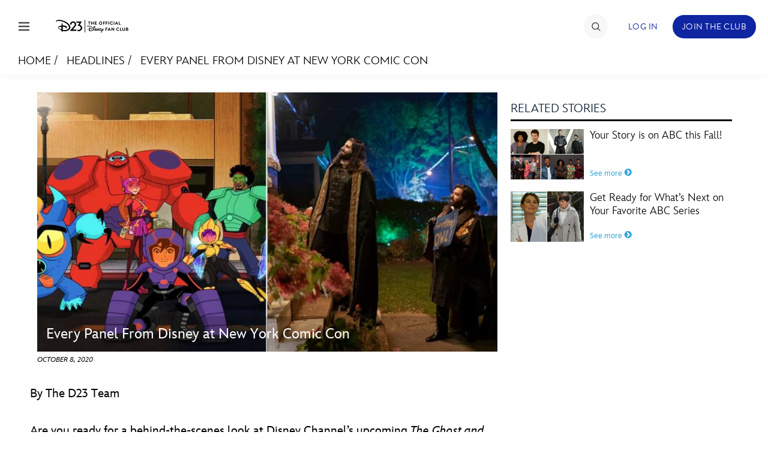

--- FILE ---
content_type: text/html; charset=utf-8
request_url: https://www.google.com/recaptcha/enterprise/anchor?ar=1&k=6LdCzusZAAAAAD436Flm-ZsEJA9IQA2lhQlJCFBJ&co=aHR0cHM6Ly9jZG4ucmVnaXN0ZXJkaXNuZXkuZ28uY29tOjQ0Mw..&hl=en&v=N67nZn4AqZkNcbeMu4prBgzg&size=invisible&anchor-ms=20000&execute-ms=30000&cb=bh0kgrvqe8hk
body_size: 48696
content:
<!DOCTYPE HTML><html dir="ltr" lang="en"><head><meta http-equiv="Content-Type" content="text/html; charset=UTF-8">
<meta http-equiv="X-UA-Compatible" content="IE=edge">
<title>reCAPTCHA</title>
<style type="text/css">
/* cyrillic-ext */
@font-face {
  font-family: 'Roboto';
  font-style: normal;
  font-weight: 400;
  font-stretch: 100%;
  src: url(//fonts.gstatic.com/s/roboto/v48/KFO7CnqEu92Fr1ME7kSn66aGLdTylUAMa3GUBHMdazTgWw.woff2) format('woff2');
  unicode-range: U+0460-052F, U+1C80-1C8A, U+20B4, U+2DE0-2DFF, U+A640-A69F, U+FE2E-FE2F;
}
/* cyrillic */
@font-face {
  font-family: 'Roboto';
  font-style: normal;
  font-weight: 400;
  font-stretch: 100%;
  src: url(//fonts.gstatic.com/s/roboto/v48/KFO7CnqEu92Fr1ME7kSn66aGLdTylUAMa3iUBHMdazTgWw.woff2) format('woff2');
  unicode-range: U+0301, U+0400-045F, U+0490-0491, U+04B0-04B1, U+2116;
}
/* greek-ext */
@font-face {
  font-family: 'Roboto';
  font-style: normal;
  font-weight: 400;
  font-stretch: 100%;
  src: url(//fonts.gstatic.com/s/roboto/v48/KFO7CnqEu92Fr1ME7kSn66aGLdTylUAMa3CUBHMdazTgWw.woff2) format('woff2');
  unicode-range: U+1F00-1FFF;
}
/* greek */
@font-face {
  font-family: 'Roboto';
  font-style: normal;
  font-weight: 400;
  font-stretch: 100%;
  src: url(//fonts.gstatic.com/s/roboto/v48/KFO7CnqEu92Fr1ME7kSn66aGLdTylUAMa3-UBHMdazTgWw.woff2) format('woff2');
  unicode-range: U+0370-0377, U+037A-037F, U+0384-038A, U+038C, U+038E-03A1, U+03A3-03FF;
}
/* math */
@font-face {
  font-family: 'Roboto';
  font-style: normal;
  font-weight: 400;
  font-stretch: 100%;
  src: url(//fonts.gstatic.com/s/roboto/v48/KFO7CnqEu92Fr1ME7kSn66aGLdTylUAMawCUBHMdazTgWw.woff2) format('woff2');
  unicode-range: U+0302-0303, U+0305, U+0307-0308, U+0310, U+0312, U+0315, U+031A, U+0326-0327, U+032C, U+032F-0330, U+0332-0333, U+0338, U+033A, U+0346, U+034D, U+0391-03A1, U+03A3-03A9, U+03B1-03C9, U+03D1, U+03D5-03D6, U+03F0-03F1, U+03F4-03F5, U+2016-2017, U+2034-2038, U+203C, U+2040, U+2043, U+2047, U+2050, U+2057, U+205F, U+2070-2071, U+2074-208E, U+2090-209C, U+20D0-20DC, U+20E1, U+20E5-20EF, U+2100-2112, U+2114-2115, U+2117-2121, U+2123-214F, U+2190, U+2192, U+2194-21AE, U+21B0-21E5, U+21F1-21F2, U+21F4-2211, U+2213-2214, U+2216-22FF, U+2308-230B, U+2310, U+2319, U+231C-2321, U+2336-237A, U+237C, U+2395, U+239B-23B7, U+23D0, U+23DC-23E1, U+2474-2475, U+25AF, U+25B3, U+25B7, U+25BD, U+25C1, U+25CA, U+25CC, U+25FB, U+266D-266F, U+27C0-27FF, U+2900-2AFF, U+2B0E-2B11, U+2B30-2B4C, U+2BFE, U+3030, U+FF5B, U+FF5D, U+1D400-1D7FF, U+1EE00-1EEFF;
}
/* symbols */
@font-face {
  font-family: 'Roboto';
  font-style: normal;
  font-weight: 400;
  font-stretch: 100%;
  src: url(//fonts.gstatic.com/s/roboto/v48/KFO7CnqEu92Fr1ME7kSn66aGLdTylUAMaxKUBHMdazTgWw.woff2) format('woff2');
  unicode-range: U+0001-000C, U+000E-001F, U+007F-009F, U+20DD-20E0, U+20E2-20E4, U+2150-218F, U+2190, U+2192, U+2194-2199, U+21AF, U+21E6-21F0, U+21F3, U+2218-2219, U+2299, U+22C4-22C6, U+2300-243F, U+2440-244A, U+2460-24FF, U+25A0-27BF, U+2800-28FF, U+2921-2922, U+2981, U+29BF, U+29EB, U+2B00-2BFF, U+4DC0-4DFF, U+FFF9-FFFB, U+10140-1018E, U+10190-1019C, U+101A0, U+101D0-101FD, U+102E0-102FB, U+10E60-10E7E, U+1D2C0-1D2D3, U+1D2E0-1D37F, U+1F000-1F0FF, U+1F100-1F1AD, U+1F1E6-1F1FF, U+1F30D-1F30F, U+1F315, U+1F31C, U+1F31E, U+1F320-1F32C, U+1F336, U+1F378, U+1F37D, U+1F382, U+1F393-1F39F, U+1F3A7-1F3A8, U+1F3AC-1F3AF, U+1F3C2, U+1F3C4-1F3C6, U+1F3CA-1F3CE, U+1F3D4-1F3E0, U+1F3ED, U+1F3F1-1F3F3, U+1F3F5-1F3F7, U+1F408, U+1F415, U+1F41F, U+1F426, U+1F43F, U+1F441-1F442, U+1F444, U+1F446-1F449, U+1F44C-1F44E, U+1F453, U+1F46A, U+1F47D, U+1F4A3, U+1F4B0, U+1F4B3, U+1F4B9, U+1F4BB, U+1F4BF, U+1F4C8-1F4CB, U+1F4D6, U+1F4DA, U+1F4DF, U+1F4E3-1F4E6, U+1F4EA-1F4ED, U+1F4F7, U+1F4F9-1F4FB, U+1F4FD-1F4FE, U+1F503, U+1F507-1F50B, U+1F50D, U+1F512-1F513, U+1F53E-1F54A, U+1F54F-1F5FA, U+1F610, U+1F650-1F67F, U+1F687, U+1F68D, U+1F691, U+1F694, U+1F698, U+1F6AD, U+1F6B2, U+1F6B9-1F6BA, U+1F6BC, U+1F6C6-1F6CF, U+1F6D3-1F6D7, U+1F6E0-1F6EA, U+1F6F0-1F6F3, U+1F6F7-1F6FC, U+1F700-1F7FF, U+1F800-1F80B, U+1F810-1F847, U+1F850-1F859, U+1F860-1F887, U+1F890-1F8AD, U+1F8B0-1F8BB, U+1F8C0-1F8C1, U+1F900-1F90B, U+1F93B, U+1F946, U+1F984, U+1F996, U+1F9E9, U+1FA00-1FA6F, U+1FA70-1FA7C, U+1FA80-1FA89, U+1FA8F-1FAC6, U+1FACE-1FADC, U+1FADF-1FAE9, U+1FAF0-1FAF8, U+1FB00-1FBFF;
}
/* vietnamese */
@font-face {
  font-family: 'Roboto';
  font-style: normal;
  font-weight: 400;
  font-stretch: 100%;
  src: url(//fonts.gstatic.com/s/roboto/v48/KFO7CnqEu92Fr1ME7kSn66aGLdTylUAMa3OUBHMdazTgWw.woff2) format('woff2');
  unicode-range: U+0102-0103, U+0110-0111, U+0128-0129, U+0168-0169, U+01A0-01A1, U+01AF-01B0, U+0300-0301, U+0303-0304, U+0308-0309, U+0323, U+0329, U+1EA0-1EF9, U+20AB;
}
/* latin-ext */
@font-face {
  font-family: 'Roboto';
  font-style: normal;
  font-weight: 400;
  font-stretch: 100%;
  src: url(//fonts.gstatic.com/s/roboto/v48/KFO7CnqEu92Fr1ME7kSn66aGLdTylUAMa3KUBHMdazTgWw.woff2) format('woff2');
  unicode-range: U+0100-02BA, U+02BD-02C5, U+02C7-02CC, U+02CE-02D7, U+02DD-02FF, U+0304, U+0308, U+0329, U+1D00-1DBF, U+1E00-1E9F, U+1EF2-1EFF, U+2020, U+20A0-20AB, U+20AD-20C0, U+2113, U+2C60-2C7F, U+A720-A7FF;
}
/* latin */
@font-face {
  font-family: 'Roboto';
  font-style: normal;
  font-weight: 400;
  font-stretch: 100%;
  src: url(//fonts.gstatic.com/s/roboto/v48/KFO7CnqEu92Fr1ME7kSn66aGLdTylUAMa3yUBHMdazQ.woff2) format('woff2');
  unicode-range: U+0000-00FF, U+0131, U+0152-0153, U+02BB-02BC, U+02C6, U+02DA, U+02DC, U+0304, U+0308, U+0329, U+2000-206F, U+20AC, U+2122, U+2191, U+2193, U+2212, U+2215, U+FEFF, U+FFFD;
}
/* cyrillic-ext */
@font-face {
  font-family: 'Roboto';
  font-style: normal;
  font-weight: 500;
  font-stretch: 100%;
  src: url(//fonts.gstatic.com/s/roboto/v48/KFO7CnqEu92Fr1ME7kSn66aGLdTylUAMa3GUBHMdazTgWw.woff2) format('woff2');
  unicode-range: U+0460-052F, U+1C80-1C8A, U+20B4, U+2DE0-2DFF, U+A640-A69F, U+FE2E-FE2F;
}
/* cyrillic */
@font-face {
  font-family: 'Roboto';
  font-style: normal;
  font-weight: 500;
  font-stretch: 100%;
  src: url(//fonts.gstatic.com/s/roboto/v48/KFO7CnqEu92Fr1ME7kSn66aGLdTylUAMa3iUBHMdazTgWw.woff2) format('woff2');
  unicode-range: U+0301, U+0400-045F, U+0490-0491, U+04B0-04B1, U+2116;
}
/* greek-ext */
@font-face {
  font-family: 'Roboto';
  font-style: normal;
  font-weight: 500;
  font-stretch: 100%;
  src: url(//fonts.gstatic.com/s/roboto/v48/KFO7CnqEu92Fr1ME7kSn66aGLdTylUAMa3CUBHMdazTgWw.woff2) format('woff2');
  unicode-range: U+1F00-1FFF;
}
/* greek */
@font-face {
  font-family: 'Roboto';
  font-style: normal;
  font-weight: 500;
  font-stretch: 100%;
  src: url(//fonts.gstatic.com/s/roboto/v48/KFO7CnqEu92Fr1ME7kSn66aGLdTylUAMa3-UBHMdazTgWw.woff2) format('woff2');
  unicode-range: U+0370-0377, U+037A-037F, U+0384-038A, U+038C, U+038E-03A1, U+03A3-03FF;
}
/* math */
@font-face {
  font-family: 'Roboto';
  font-style: normal;
  font-weight: 500;
  font-stretch: 100%;
  src: url(//fonts.gstatic.com/s/roboto/v48/KFO7CnqEu92Fr1ME7kSn66aGLdTylUAMawCUBHMdazTgWw.woff2) format('woff2');
  unicode-range: U+0302-0303, U+0305, U+0307-0308, U+0310, U+0312, U+0315, U+031A, U+0326-0327, U+032C, U+032F-0330, U+0332-0333, U+0338, U+033A, U+0346, U+034D, U+0391-03A1, U+03A3-03A9, U+03B1-03C9, U+03D1, U+03D5-03D6, U+03F0-03F1, U+03F4-03F5, U+2016-2017, U+2034-2038, U+203C, U+2040, U+2043, U+2047, U+2050, U+2057, U+205F, U+2070-2071, U+2074-208E, U+2090-209C, U+20D0-20DC, U+20E1, U+20E5-20EF, U+2100-2112, U+2114-2115, U+2117-2121, U+2123-214F, U+2190, U+2192, U+2194-21AE, U+21B0-21E5, U+21F1-21F2, U+21F4-2211, U+2213-2214, U+2216-22FF, U+2308-230B, U+2310, U+2319, U+231C-2321, U+2336-237A, U+237C, U+2395, U+239B-23B7, U+23D0, U+23DC-23E1, U+2474-2475, U+25AF, U+25B3, U+25B7, U+25BD, U+25C1, U+25CA, U+25CC, U+25FB, U+266D-266F, U+27C0-27FF, U+2900-2AFF, U+2B0E-2B11, U+2B30-2B4C, U+2BFE, U+3030, U+FF5B, U+FF5D, U+1D400-1D7FF, U+1EE00-1EEFF;
}
/* symbols */
@font-face {
  font-family: 'Roboto';
  font-style: normal;
  font-weight: 500;
  font-stretch: 100%;
  src: url(//fonts.gstatic.com/s/roboto/v48/KFO7CnqEu92Fr1ME7kSn66aGLdTylUAMaxKUBHMdazTgWw.woff2) format('woff2');
  unicode-range: U+0001-000C, U+000E-001F, U+007F-009F, U+20DD-20E0, U+20E2-20E4, U+2150-218F, U+2190, U+2192, U+2194-2199, U+21AF, U+21E6-21F0, U+21F3, U+2218-2219, U+2299, U+22C4-22C6, U+2300-243F, U+2440-244A, U+2460-24FF, U+25A0-27BF, U+2800-28FF, U+2921-2922, U+2981, U+29BF, U+29EB, U+2B00-2BFF, U+4DC0-4DFF, U+FFF9-FFFB, U+10140-1018E, U+10190-1019C, U+101A0, U+101D0-101FD, U+102E0-102FB, U+10E60-10E7E, U+1D2C0-1D2D3, U+1D2E0-1D37F, U+1F000-1F0FF, U+1F100-1F1AD, U+1F1E6-1F1FF, U+1F30D-1F30F, U+1F315, U+1F31C, U+1F31E, U+1F320-1F32C, U+1F336, U+1F378, U+1F37D, U+1F382, U+1F393-1F39F, U+1F3A7-1F3A8, U+1F3AC-1F3AF, U+1F3C2, U+1F3C4-1F3C6, U+1F3CA-1F3CE, U+1F3D4-1F3E0, U+1F3ED, U+1F3F1-1F3F3, U+1F3F5-1F3F7, U+1F408, U+1F415, U+1F41F, U+1F426, U+1F43F, U+1F441-1F442, U+1F444, U+1F446-1F449, U+1F44C-1F44E, U+1F453, U+1F46A, U+1F47D, U+1F4A3, U+1F4B0, U+1F4B3, U+1F4B9, U+1F4BB, U+1F4BF, U+1F4C8-1F4CB, U+1F4D6, U+1F4DA, U+1F4DF, U+1F4E3-1F4E6, U+1F4EA-1F4ED, U+1F4F7, U+1F4F9-1F4FB, U+1F4FD-1F4FE, U+1F503, U+1F507-1F50B, U+1F50D, U+1F512-1F513, U+1F53E-1F54A, U+1F54F-1F5FA, U+1F610, U+1F650-1F67F, U+1F687, U+1F68D, U+1F691, U+1F694, U+1F698, U+1F6AD, U+1F6B2, U+1F6B9-1F6BA, U+1F6BC, U+1F6C6-1F6CF, U+1F6D3-1F6D7, U+1F6E0-1F6EA, U+1F6F0-1F6F3, U+1F6F7-1F6FC, U+1F700-1F7FF, U+1F800-1F80B, U+1F810-1F847, U+1F850-1F859, U+1F860-1F887, U+1F890-1F8AD, U+1F8B0-1F8BB, U+1F8C0-1F8C1, U+1F900-1F90B, U+1F93B, U+1F946, U+1F984, U+1F996, U+1F9E9, U+1FA00-1FA6F, U+1FA70-1FA7C, U+1FA80-1FA89, U+1FA8F-1FAC6, U+1FACE-1FADC, U+1FADF-1FAE9, U+1FAF0-1FAF8, U+1FB00-1FBFF;
}
/* vietnamese */
@font-face {
  font-family: 'Roboto';
  font-style: normal;
  font-weight: 500;
  font-stretch: 100%;
  src: url(//fonts.gstatic.com/s/roboto/v48/KFO7CnqEu92Fr1ME7kSn66aGLdTylUAMa3OUBHMdazTgWw.woff2) format('woff2');
  unicode-range: U+0102-0103, U+0110-0111, U+0128-0129, U+0168-0169, U+01A0-01A1, U+01AF-01B0, U+0300-0301, U+0303-0304, U+0308-0309, U+0323, U+0329, U+1EA0-1EF9, U+20AB;
}
/* latin-ext */
@font-face {
  font-family: 'Roboto';
  font-style: normal;
  font-weight: 500;
  font-stretch: 100%;
  src: url(//fonts.gstatic.com/s/roboto/v48/KFO7CnqEu92Fr1ME7kSn66aGLdTylUAMa3KUBHMdazTgWw.woff2) format('woff2');
  unicode-range: U+0100-02BA, U+02BD-02C5, U+02C7-02CC, U+02CE-02D7, U+02DD-02FF, U+0304, U+0308, U+0329, U+1D00-1DBF, U+1E00-1E9F, U+1EF2-1EFF, U+2020, U+20A0-20AB, U+20AD-20C0, U+2113, U+2C60-2C7F, U+A720-A7FF;
}
/* latin */
@font-face {
  font-family: 'Roboto';
  font-style: normal;
  font-weight: 500;
  font-stretch: 100%;
  src: url(//fonts.gstatic.com/s/roboto/v48/KFO7CnqEu92Fr1ME7kSn66aGLdTylUAMa3yUBHMdazQ.woff2) format('woff2');
  unicode-range: U+0000-00FF, U+0131, U+0152-0153, U+02BB-02BC, U+02C6, U+02DA, U+02DC, U+0304, U+0308, U+0329, U+2000-206F, U+20AC, U+2122, U+2191, U+2193, U+2212, U+2215, U+FEFF, U+FFFD;
}
/* cyrillic-ext */
@font-face {
  font-family: 'Roboto';
  font-style: normal;
  font-weight: 900;
  font-stretch: 100%;
  src: url(//fonts.gstatic.com/s/roboto/v48/KFO7CnqEu92Fr1ME7kSn66aGLdTylUAMa3GUBHMdazTgWw.woff2) format('woff2');
  unicode-range: U+0460-052F, U+1C80-1C8A, U+20B4, U+2DE0-2DFF, U+A640-A69F, U+FE2E-FE2F;
}
/* cyrillic */
@font-face {
  font-family: 'Roboto';
  font-style: normal;
  font-weight: 900;
  font-stretch: 100%;
  src: url(//fonts.gstatic.com/s/roboto/v48/KFO7CnqEu92Fr1ME7kSn66aGLdTylUAMa3iUBHMdazTgWw.woff2) format('woff2');
  unicode-range: U+0301, U+0400-045F, U+0490-0491, U+04B0-04B1, U+2116;
}
/* greek-ext */
@font-face {
  font-family: 'Roboto';
  font-style: normal;
  font-weight: 900;
  font-stretch: 100%;
  src: url(//fonts.gstatic.com/s/roboto/v48/KFO7CnqEu92Fr1ME7kSn66aGLdTylUAMa3CUBHMdazTgWw.woff2) format('woff2');
  unicode-range: U+1F00-1FFF;
}
/* greek */
@font-face {
  font-family: 'Roboto';
  font-style: normal;
  font-weight: 900;
  font-stretch: 100%;
  src: url(//fonts.gstatic.com/s/roboto/v48/KFO7CnqEu92Fr1ME7kSn66aGLdTylUAMa3-UBHMdazTgWw.woff2) format('woff2');
  unicode-range: U+0370-0377, U+037A-037F, U+0384-038A, U+038C, U+038E-03A1, U+03A3-03FF;
}
/* math */
@font-face {
  font-family: 'Roboto';
  font-style: normal;
  font-weight: 900;
  font-stretch: 100%;
  src: url(//fonts.gstatic.com/s/roboto/v48/KFO7CnqEu92Fr1ME7kSn66aGLdTylUAMawCUBHMdazTgWw.woff2) format('woff2');
  unicode-range: U+0302-0303, U+0305, U+0307-0308, U+0310, U+0312, U+0315, U+031A, U+0326-0327, U+032C, U+032F-0330, U+0332-0333, U+0338, U+033A, U+0346, U+034D, U+0391-03A1, U+03A3-03A9, U+03B1-03C9, U+03D1, U+03D5-03D6, U+03F0-03F1, U+03F4-03F5, U+2016-2017, U+2034-2038, U+203C, U+2040, U+2043, U+2047, U+2050, U+2057, U+205F, U+2070-2071, U+2074-208E, U+2090-209C, U+20D0-20DC, U+20E1, U+20E5-20EF, U+2100-2112, U+2114-2115, U+2117-2121, U+2123-214F, U+2190, U+2192, U+2194-21AE, U+21B0-21E5, U+21F1-21F2, U+21F4-2211, U+2213-2214, U+2216-22FF, U+2308-230B, U+2310, U+2319, U+231C-2321, U+2336-237A, U+237C, U+2395, U+239B-23B7, U+23D0, U+23DC-23E1, U+2474-2475, U+25AF, U+25B3, U+25B7, U+25BD, U+25C1, U+25CA, U+25CC, U+25FB, U+266D-266F, U+27C0-27FF, U+2900-2AFF, U+2B0E-2B11, U+2B30-2B4C, U+2BFE, U+3030, U+FF5B, U+FF5D, U+1D400-1D7FF, U+1EE00-1EEFF;
}
/* symbols */
@font-face {
  font-family: 'Roboto';
  font-style: normal;
  font-weight: 900;
  font-stretch: 100%;
  src: url(//fonts.gstatic.com/s/roboto/v48/KFO7CnqEu92Fr1ME7kSn66aGLdTylUAMaxKUBHMdazTgWw.woff2) format('woff2');
  unicode-range: U+0001-000C, U+000E-001F, U+007F-009F, U+20DD-20E0, U+20E2-20E4, U+2150-218F, U+2190, U+2192, U+2194-2199, U+21AF, U+21E6-21F0, U+21F3, U+2218-2219, U+2299, U+22C4-22C6, U+2300-243F, U+2440-244A, U+2460-24FF, U+25A0-27BF, U+2800-28FF, U+2921-2922, U+2981, U+29BF, U+29EB, U+2B00-2BFF, U+4DC0-4DFF, U+FFF9-FFFB, U+10140-1018E, U+10190-1019C, U+101A0, U+101D0-101FD, U+102E0-102FB, U+10E60-10E7E, U+1D2C0-1D2D3, U+1D2E0-1D37F, U+1F000-1F0FF, U+1F100-1F1AD, U+1F1E6-1F1FF, U+1F30D-1F30F, U+1F315, U+1F31C, U+1F31E, U+1F320-1F32C, U+1F336, U+1F378, U+1F37D, U+1F382, U+1F393-1F39F, U+1F3A7-1F3A8, U+1F3AC-1F3AF, U+1F3C2, U+1F3C4-1F3C6, U+1F3CA-1F3CE, U+1F3D4-1F3E0, U+1F3ED, U+1F3F1-1F3F3, U+1F3F5-1F3F7, U+1F408, U+1F415, U+1F41F, U+1F426, U+1F43F, U+1F441-1F442, U+1F444, U+1F446-1F449, U+1F44C-1F44E, U+1F453, U+1F46A, U+1F47D, U+1F4A3, U+1F4B0, U+1F4B3, U+1F4B9, U+1F4BB, U+1F4BF, U+1F4C8-1F4CB, U+1F4D6, U+1F4DA, U+1F4DF, U+1F4E3-1F4E6, U+1F4EA-1F4ED, U+1F4F7, U+1F4F9-1F4FB, U+1F4FD-1F4FE, U+1F503, U+1F507-1F50B, U+1F50D, U+1F512-1F513, U+1F53E-1F54A, U+1F54F-1F5FA, U+1F610, U+1F650-1F67F, U+1F687, U+1F68D, U+1F691, U+1F694, U+1F698, U+1F6AD, U+1F6B2, U+1F6B9-1F6BA, U+1F6BC, U+1F6C6-1F6CF, U+1F6D3-1F6D7, U+1F6E0-1F6EA, U+1F6F0-1F6F3, U+1F6F7-1F6FC, U+1F700-1F7FF, U+1F800-1F80B, U+1F810-1F847, U+1F850-1F859, U+1F860-1F887, U+1F890-1F8AD, U+1F8B0-1F8BB, U+1F8C0-1F8C1, U+1F900-1F90B, U+1F93B, U+1F946, U+1F984, U+1F996, U+1F9E9, U+1FA00-1FA6F, U+1FA70-1FA7C, U+1FA80-1FA89, U+1FA8F-1FAC6, U+1FACE-1FADC, U+1FADF-1FAE9, U+1FAF0-1FAF8, U+1FB00-1FBFF;
}
/* vietnamese */
@font-face {
  font-family: 'Roboto';
  font-style: normal;
  font-weight: 900;
  font-stretch: 100%;
  src: url(//fonts.gstatic.com/s/roboto/v48/KFO7CnqEu92Fr1ME7kSn66aGLdTylUAMa3OUBHMdazTgWw.woff2) format('woff2');
  unicode-range: U+0102-0103, U+0110-0111, U+0128-0129, U+0168-0169, U+01A0-01A1, U+01AF-01B0, U+0300-0301, U+0303-0304, U+0308-0309, U+0323, U+0329, U+1EA0-1EF9, U+20AB;
}
/* latin-ext */
@font-face {
  font-family: 'Roboto';
  font-style: normal;
  font-weight: 900;
  font-stretch: 100%;
  src: url(//fonts.gstatic.com/s/roboto/v48/KFO7CnqEu92Fr1ME7kSn66aGLdTylUAMa3KUBHMdazTgWw.woff2) format('woff2');
  unicode-range: U+0100-02BA, U+02BD-02C5, U+02C7-02CC, U+02CE-02D7, U+02DD-02FF, U+0304, U+0308, U+0329, U+1D00-1DBF, U+1E00-1E9F, U+1EF2-1EFF, U+2020, U+20A0-20AB, U+20AD-20C0, U+2113, U+2C60-2C7F, U+A720-A7FF;
}
/* latin */
@font-face {
  font-family: 'Roboto';
  font-style: normal;
  font-weight: 900;
  font-stretch: 100%;
  src: url(//fonts.gstatic.com/s/roboto/v48/KFO7CnqEu92Fr1ME7kSn66aGLdTylUAMa3yUBHMdazQ.woff2) format('woff2');
  unicode-range: U+0000-00FF, U+0131, U+0152-0153, U+02BB-02BC, U+02C6, U+02DA, U+02DC, U+0304, U+0308, U+0329, U+2000-206F, U+20AC, U+2122, U+2191, U+2193, U+2212, U+2215, U+FEFF, U+FFFD;
}

</style>
<link rel="stylesheet" type="text/css" href="https://www.gstatic.com/recaptcha/releases/N67nZn4AqZkNcbeMu4prBgzg/styles__ltr.css">
<script nonce="f3jqsyKbqcokLSYmMQbphQ" type="text/javascript">window['__recaptcha_api'] = 'https://www.google.com/recaptcha/enterprise/';</script>
<script type="text/javascript" src="https://www.gstatic.com/recaptcha/releases/N67nZn4AqZkNcbeMu4prBgzg/recaptcha__en.js" nonce="f3jqsyKbqcokLSYmMQbphQ">
      
    </script></head>
<body><div id="rc-anchor-alert" class="rc-anchor-alert"></div>
<input type="hidden" id="recaptcha-token" value="[base64]">
<script type="text/javascript" nonce="f3jqsyKbqcokLSYmMQbphQ">
      recaptcha.anchor.Main.init("[\x22ainput\x22,[\x22bgdata\x22,\x22\x22,\[base64]/[base64]/[base64]/ZyhXLGgpOnEoW04sMjEsbF0sVywwKSxoKSxmYWxzZSxmYWxzZSl9Y2F0Y2goayl7RygzNTgsVyk/[base64]/[base64]/[base64]/[base64]/[base64]/[base64]/[base64]/bmV3IEJbT10oRFswXSk6dz09Mj9uZXcgQltPXShEWzBdLERbMV0pOnc9PTM/bmV3IEJbT10oRFswXSxEWzFdLERbMl0pOnc9PTQ/[base64]/[base64]/[base64]/[base64]/[base64]\\u003d\x22,\[base64]\\u003d\\u003d\x22,\x22bFdqTV7ChlDCjhrCl8KfwoLDlcOBO8OrTMOtwokHIsKVwpBLw7ZRwoBOwpxkO8Ozw6XCtiHClMK4b3cXBsKxwpbDtCBDwoNgQcKnAsOnQAjCgXRuLlPCuhFLw5YUS8KwE8KDw6rDt23ClR7DkMK7ecOJwoTCpW/Cj3jCsEPCqjRaKsKvwrHCnCU8wq9fw6zCtklADUc0BA0KwrjDozbDisOzSh7Ch8OAWBdYwrw9wqNNwqtgwr3Dl3gJw7LDuB/Cn8OvLFXCsC4ZwrbClDgcE0TCrBkEcMOEZ1jCgHEhw5TDqsKkwqgndVbCnU0LM8KHP8OvwoTDujDCuFDDssOmRMKcw6nCi8O7w7VOCx/[base64]/AA0Aw7ghBcKzSsK/Xi5KSsKkwp/CiT3Dmlpbw6BRI8KOw4fDn8OSw615WMOnw7fCk0LCnks+Q2Q/w5tnAl/CvsK9w7F2MihIcmEdwptww5wAAcKmDC9Vwp4Cw7tiYCrDvMOxwpJFw4TDjk1eXsOrREd/SsOFw5XDvsOuBsKNGcOzf8KKw60bKExOwoJwG3HCnTrCl8Khw64dwqcqwqssC07CpsKZTRYzwrbDisKCwokOwq3DjsOHw7FHbQ4Bw7ICw5LCmsKXasOBwothccK8w65bOcOIw79aLj3CoH/Cuy7Co8KoS8O5w4DDkSx2w7E9w40+wrJSw61Mw6RcwqUHwrrCkQDCggLCsADCjmBIwotxY8KKwoJkGwJdESUCw5NtwpA1wrHCn3ZAcsK0S8K0Q8OXw5HDoWRPGsOiwrvCtsKDw7DCi8K9w5vDg2FQwrg/DgbCs8KFw7JJBsKgQWVnwpI5ZcOawrvClmskwp/CvWnDvsOww6kZNiPDmMKxwpgQWjnDmMOKGsOERcO/[base64]/Yx0Kwr5lGh7CucO1IcKfwooUa8Kvw4Y7w4nDnMK2w6HDl8OdwpvCtcKURHHCtT8vwqDDnAXCuUPCuMKiCcOFw6RuLsKjw59rfsO+w6BtcllWwo9iwoXCtMKPw5TDncOaRjgBfsODwonClV/Cv8KDbMKowrbDgMOXw5HCjRrDkMOawpp/M8OZPlYmPsOkHQvDjn0WeMOzGcKIwpxHYsOfwqnChCUfFkNaw5gOwq/Dv8O8wr3CiMKIbS1GcMK+w7x0wqPDlnJrUMKowrbCkMKkPB9UMsOSwplmwr/Cu8K7FGrCiW/Cu8K4w4Baw5HDp8OXQMKpJSrDmMO9OFPCvMOKwrfClcKjwo1Hw6XDgsKyasKAYsK5Q0LCnsOOasK7wr8deF5Tw4fDncO+CW0XNMO3w5k2wrvCj8OXGsOOw7Qow5UaZ3Nvw7J/w4VIdh9Bw5QJwr7CpsKCwpnDlcO4MxvDkm/Dl8O6w6U4wr1+wqwow6sEw4p3woXDg8OsJ8OWUMO2SFwMwqTDucKww5XCjsOewrhSw63Cu8KiECMkbcK5D8O9MXEbwoLDtMO/AcOoeDgTw47DumnClmZwDMKCcjVtwrDCjcK1w5DCnllfwpIUwo7DuFHCrxrCgsOSwqvCkhscZMKFwoTDiCbCkTIGw74+wp3DmsO5Ewsww4Qjwo7Di8Kbw4QRPzPDr8KYWsK6M8OMOzk/QSlNHsOrw4pELy/CtcOzc8KrOcOrwqPDgMOmw7d7H8K+VsOHMWoRKMO4RsOHHsKIw5dKIcKkwo/CucO9clPClm/CqMKvScKAwowUwrXDs8O4w6fDvsOoLXvCvMK6JnDDnMKxwoDCisKec2/[base64]/Ch3d4w6lTVnYJwqV5wqc2NXElAsKgDcOmw77Di8KaFHjCijBXXjbDoAbCkH/ChMK8TsK8e2PDpSBtYcK/wpfDr8Kiw5AdfGBJwpA3UiLCqkhnwr1Iw5tGworCiifDiMOpwovDvU3DgV5gwrDDpMKRV8OEFG7Dk8KVw4YQwpPCn0Ikf8KqGcKKwr8Sw5QmwpEMLcKWYgI7wobDiMK7w6zCvW/DvMKUwqkMw64QS0EVwqY4CmVob8K3wqfDthLCucO4GMO/wqppworDtDh8wpnDo8Kiwr9iBsO4TcKJwrxFw7PDo8KHL8KZATkrw7UvwrjCucOlEsOLwrHCv8KMwrPDgRYMMMKww5Y8RABRwo3CmD/Dm2HCjcKXWGLCugzCrsKNIR9rVSgqb8KGw4FfwrVWEyXDh0RXw73ClhRGwobCqBfDhcOpQS5qwqg0XloWw4NoasKlVsK/w51xAMOgQiXCrXpWNFvDo8ORAcOjXlpMbBrDicOCa2vCnX3Ck1XDlXs9wpTDiMODWsOOw7zDscOvw5XDnmpkw7fCuybDtAjDkF51w7Qzwq/DksO3wqzCqMO2TMO4wqfDm8Kjwr3CvG8nOUrCvcKFScKWwqR0aSVUw6tQVGjDnsKCwqvDusOoKnLCphTDpG3CoMOewqgtdA/DscKWwq9dwobDpXgKFsKgw6EKJz3DllxPw6zCpsKeOcORacKlwoJCb8Kxw7DCs8OKw6Nod8OMw7jDnh1We8KHwrvCjQrCm8KICidCfsODAsOmw5FpJsKlwooFc1EQw54Jwo8Ew5HCqwvCr8K8Kk17wqk/[base64]/G8Kae8K4SMO5wonDu8Kww6UCwonClToXw7Y+w7rCqcKkbcOUCm8Mw5vCokU7JnxCPlEOw51QMsOyw5zDlSHDvHHCmVwqBcKZIcKVw5nDlMOqQQDDqsK8ZFfDu8OwMcOPNQA/[base64]/w4vClcO0CsOiw5zDgiXCmXk3w7Yjwrs3TcONwovCn8O+cGUrdGHCnm1xw6rDtMKuwqcncVfDphMpw6ZjGMOnwqDCsjJDw6EoBsOKwqghw4cZSx0SwqpXFkQHIzHDl8Oyw55nwojCiXxDW8K9XcKpw6RpCD3DnhoCw6V2KMO1w60KA2vDucKCwoQkaC0+wp/CkwsuGVlawo1OS8O6ZcOSDiFQZMObDxrDrkvCpicSFDdbdcKdwqHCrRZUwrs9KhJ3woE9WRzChwPCmMKTN2FdNcOXIcO+w54nw6zCgsOzWG54w5PCoVVwwpohOcObbglgTgkCdcO0w4bCn8OfwqTCmsK1wo18w4d+cAbCp8K/Z1TDjDsew6M4aMKHwobDjMKDw4DDhMKvw6xowq4pw4/DqsKjL8KswqDDvXNOambDncOGw6xawooIwpg6w6zCryMeXkRIAEVvS8O9FcKYD8KnwobDrsOXasOewohnwoVlw7sSHS3Cjzgcei7CiBHCk8KNw5nCmW5QYcO5w6nCk8KzS8O2w47Co05+w43CuG8Dwp5WPMKmVR7CrGB7b8O5JMKkC8Kww7IpwrQLdcK/w5jCs8ORa2jDrcK7w6PCsMK9w5dawoUnck87wonDv3olJ8K5H8K3Z8O2wqMnXiPDk2JrBENjwqHDk8Kpw4RrT8K0FSxCOiU6fsKFbwkyMMOHVsOpSFwcQMOpw6HCrMOvw5vCtMKFcw7Di8KlwobCqj42w5xiwq7DjDXDi1bDi8OFwo/ChBwaGUJ9wpEQBjDDpjPCslRuAXBhCcKqXsKOwqXCnmUcHx/DisKqw6vDiAbDncKXw6XDkh1aw5BMe8OJEjhQdMOeWMOXw4nCmCXCo3kMMG3CucKUEWZZXGpjw4rCm8KREcOTw70ww4AFHi13eMKff8Kvw6LDpsKiMsKKwpILwq/DvTDCv8O6w43Dkmg1w7kXw4DDpcK2J0I+BcOOAsKWacO5wrtow6gjC3nDh3sKDsKyw5E5woHCtA7DoxTCqgPCrMOww5TCiMOmXkwVdcO2w7/DjsOMw5LCpsOhD2LCi1zDpsObdsOHw70iwr3DjMORw5wDw6hTWG4QwrPDjMKNBcOqwpkbwoTDk0XDlEnClsO1wrLDqMKFQMOBwplwwovDqMOlwo42w4fDhTLDiT7Dl0YLwoHCq2zClBhiRcKtRcOYw5lTw4/DuMOLTsK8Dm5ydMOCwrnDncOJw6vDncKOw73CrsOqHcKmRSzCjU7Cl8OWwrPCocKkw5fCi8KIU8ODw4InDHlEA2XDgMOqGcOOwo5yw5hAw4vDkMKew6U6wrrDhMKXeMOfw4Erw4gQCMOYcRvCq23CtVJQw7bCisOjFAPCpX4XFkbCmcKUKMO/w4tZw6fCucOQeQ9+HMOvAGdUb8OzU3TDnCNuw4LCrnJJwp7CiQ7CkDAGwokOwo7Do8OewqPCjxJkW8OjXsKxZwBLfAbDgAzCusK3wrDDkghBwojDpsKZBcK/F8OJZsKdwqjDn13Dl8Ocwp9Zw49ywrXCnQPCvzEYLMOxw7XCncKOwpcJSsOHwqTCj8OGHDnDghnDvQ3DpXEyK2zDq8O6w5cIKWHDm01UNV48wpJmw67CsCBLdsKnw4gjecKyShMBw5BzYsK0w4kgwrELHHREEcKvwrV4J1jCr8KvV8Kkw4EAWMK/wrsMLVnDq3jDjADCqynDjHJ9w60wWMOUwpg6wp0sSVjCjcOzKcKVw4vDvXLDviFcw53DhGDCo1DCicOdw4bCiykMW1PDucKJwpdvwo5aKsKxM1TCkMKowobDihcgLnnDgcOmw5p/[base64]/Dq19Iwq0wK8KAwppbe8ODcTNuwrFJwpJYwqfCnmXDowjDhm7Di2ofRgNwNMKUXBDChMO+wq99NMKKGcOCw4LCsGPCm8OECcOyw50Xw4YFExUiw6JKwrYQEsO7YsOOdGBnw4TDnsOGwo/DkMOrLsOzw53DssOHWsKrIGjDvw/DmjXCvEzDnsOPwrrCjMO7w5rCkz5uYisnUMK7w7PCtzEEw5YSSwnDqjDDqsO9wqvDkhPDlUbCksKbw7zDnsKjw4rDiyIHUsOmS8OqOAbDignDgFvDkMOgaDfCtx1rwrlPwo7CosK0V3ZCwotjw63CvmDCmWXDuiDCu8OuUV/DsHQwChgxw4BXwoHChcOpIk1Aw5xmNAt/fw4zQDjCvcKsw7XDkA3CtGlUbiEcwoTCsGPDvT3Dn8KbH1TCr8KvPDDDvcKBDC9YLS5VWXJMJRXDjx1swqFiwp4LF8OBAcKcwovCrzNCKcKEeWTCrsKvwrvCmMO0wpfDkMO0w5bDhVrDvcK/aMOHwqtPw47CrGzDikbDlF4Gw6lUcsOmQnjDhcOyw5ZbXsO4RHzCuVJFwqbDk8KbE8KewoJ0WMK+wrlTIsObw68+OMKAPcOhextswpXCvT/DiMOTasKLwo3CusOmwqh6w5/CjUTCqsOCw6XCsFDDmsKowo1vwpvDgAB9wr9lACLCoMOEwo3CkHAwXcK4HcKvcwEiAl3Dg8KZw67Cq8OtwrMRwqnDocOVUhYywqDCq0rCm8KGw7AEJ8K4wq/DnsOfNwjDg8KAUkrCrRALwoDDlgMqw49IwpQGw7UAw7rCnMOACcOrwrRZRB8UZsOcw7oUwpEecxR5PjHCllrCq29rwpzDghp2GV83w5Zdw7TDucO9b8Kyw7TCvcOxJ8OXLMOqwr0pw5zCrUtSw5x3wphpTcOzw6/[base64]/[base64]/IcKEw6rDq8OYUcO7F8KfPzMaw4FKwojCiCIVV8O9wp8ywoTClsKVETfDlsO8wrZjd0zCmydywq/Dn1TDi8KgJcOmRMKffMOcNALDkUc5IcKpdcOLwonDglBHA8ODwrtgGwLCucODw5LDncOtNkRswoXCiVrDuR9hwpIrw45iwoHCrQ84w6JEwq5Tw5bCq8Kmwrd7NSJ1Y3MNI1TClmbClsO4woZlw5ZlMsOawrFDfD98wpsjwo/[base64]/wqgMZXpUMhIPRMKsKVV6XSTDtcKmwq8GwookJRnCv8OEV8O/KMO9w6fDp8K/[base64]/DlMO0wrfDoCbCj8K0YcOnemIFNFPDiUfCrsKbb8KyA8KTYAtBFDx8w6g1w5fCisKIOcOON8Kgw7UnfT10wolEND/DkUgDZEXCjTzCisKkwpPDksO6w5oPcEnDksKIw6DDkn4vwok+D8OEw5PDoATClA9pIMKYw5YYI0YEXcO3I8KxADXCiCfCm0UYw4LCvSNcwo/DkV14wp/DlDwceSBzNETChMK9HDEvLcKRWDsTw5YMLzd6cFN9CXA0w6jDhMKNwrLDqTbDkSBjwrQRwo7Cp0PCncO/w7gWIC0NOsKcwpzCn2dJw7rDqMKdF2zCmcOKG8OXw7Q7w5DDiDkZVSp1LQfCsR9yV8OXw5cvw6ZdwqpTwoHDrcOrw4dsVn0ZRMKFwpFJW8KnIsOkKBrCpXUsw7LDhgTDpsK+DTLDicOmwpzCrmMxwpLDmMK8UcO8w7zDiGUuESbCiMKgw4/CpMK/GCxQZhYHSMKpwqvCisKhw73CgFzDiivDhsKSw4zDu000d8K8Y8OgWFFXdsO8wqYhw4FPTXfDtMOPSCFfC8K5wrzChiVgw7VzEX4+X0HCvH/[base64]/Dm2oIw7vCmVAGLsKKwowHw5HDksOWw43CrMKPFcOJw4jDknI4w55Uwow4AMKca8Kowp4sE8Kcwq8Rwq81aMOkw60gFxHDksKOwpA4w79iQ8KnA8ONwrrCi8OBdhBzUX/CtgzChyfDksK9Q8OewpHCrMOvGQwPQyzCkQMDBjl8AcKcw74ewo8TbEUlPsOIwqE4ZMO9wo5/[base64]/CpcOLwofCqRrCvsO3wqcDe8KrNz7CrcOVAsKTbsKKwrbClzbCqcKgRMKpAkoBw7fDrcOcw74SG8Kaw5XChE3DkMKiOMOaw78tw7bDt8O+woTCv3IFwpEiwovDosOeZsO1w6TCqcO+XsOsLQ1mwrpqwpFZwp/DrwvCrsOgCysJw7TDpcO+WSw3w6XChMO4w7g/woPDmMOXw4LDmShne03CkigPwrnDp8O7Hz7Cs8OxSsK1GsOOwrrDnwlfwrbCg3w3HVrDocOpeXlwNRBbwqsFw51sOcKSX8KQTg81MzHDsMKpWBkcwoEXw5hLIcOXTnEZwrvDjiRhw4vCuyFawpTCjMKrRgsYfzgBKSEhwoLDtsOGwoVfwr7DtXbDhMOmFMKvMV/Dv8OefcOUwrrCmhrCosOEasOrR33CjWPDmcOcAHDCginDoMOKTMKVDggkeHUUe13Ck8Klw60CwpN4MCNtw5TCu8K0w63CtMKrw5rCjy4rKMOMPVrDmQZawp/Cs8OqZMO4wpPDrCbDtMKJwqJYHsK4wqfDt8OsXicTN8KJw6HCpyQwYkw0w53Dj8KVw68dfivCucKIw6fDocKWwrTChzFYw7dNw5jDpjjDv8OOWXdlBGEmw5lKL8K9w71cRl7DlcKUwr/DvFgLJcKMF8Ocw6Iew5U0N8KRLB3CmzYxIsO+w75dw44FUn87wrg8Mg7DsBjDpMOGwoUUOcKPT23DoMOBw7bCuzrCl8Oxw6HCpsOwGcOaI1LCiMKcw7nCmBI6ZmXCoXHDij/DscKSKlhtBMKpFMOvGkg+KmgiwqxbRw/[base64]/Cv8KOw6zDp0XDjivDgcOVYVlcHSHChMOjw7zDqV7Du3BUWAPCjMOFR8OJwrFHUMK/wqjDt8KcDsOoI8OjwoN1w6Adw5JTw7DCuEvClHQxT8KTw5V/w7MNMnVEwowBwqzDosK9w4/[base64]/wobDkRh+w6B4cnt8NMKQw47CvWBuTcKUw6/Dl3tYM0jCqRwsXsOBI8KiZg/DpMOfMMK1wo4aw4fDimjDhVFDLgEeI3XDusKtCBDDusOlGsOVMDgYMcK3w4RXbMKsw7N+w4HClj3Ch8K/[base64]/BcOjwpMZw5NWw4HCmcOvw7/Ck0tRVwrDl8OmVGdNccKLw7EjNG7CjcOYwpvCrR8Xw5oIYGE/wpgGwrjCjcOXwrZEwqjDmcOowpZVwqUUw5RtFV/DtDhrEh9jw7R8Qyp0X8K9w6bDqlNVLmhhwqrCnMKBKV0/J0IvwpjDtMKvw4zCq8OxwoAGwqXDj8Otw5F4dsKBw5XDgsKEw7XCq35CwpvDh8OfUMOJBcK2w6LDq8OBWcOhSggncE7DnxEfw6s+w4LDnQnDvjrCucOPw7jDqSPDtMOwXQ/DqQlowqwmKcOiJEbDgUzCjShCGcOrGWfClytvw5LCpVYJw5PCjxfDollKwr9eVjggwoQWwoBBQ2rDjG5lP8O/wokKwpbDvcK/X8Kha8KcwpnDjcKdUjNNw6LDqsKCw7VBw7LCvnPCrcO+w7hEwrJ6wozDicOvw5MpEhzCpz4HwrwVw6/Cq8Ojwr0VMEZKwpdfw4/[base64]/[base64]/CksKif0t4NcKBJljDpcK8c2XCisO/w5PCmsOgRcKDH8KZZ0NpMg7Du8KTYhPCrMKXw4XChMOWQX3CqgsYVsKLB3PDpMOxw5IlcsKhw65NUMKkQ8KiwqvDmMK2w77DscKjw6hFM8KAwpQNdg9/[base64]/Cv8O4w4HDr8KrDcOjw4/DgzbCu8OqwobDkHRLCsKcwog8wrpiw758wr9PwpxNwq9KW0FPEsKibcK8w4kRYsKBwp3CrcKBw4rDucK7LsK/[base64]/CicKGfMOcYD/CvDRgwrTCn8OKNcKYwpFHwqF6OcOJw4BaeHzDusOQwpNZQMK/[base64]/IG4XX3vDjMKeIMO5wrLDuMO9EsKkw4EaFcOrcTfDtQbDtcKUQMOYw4LCjMKAwpl7fzgQwr0MbW3Dj8O0w6FWJBDDoR3CjMKSwqlddA0zw4bDogkIwoEeH3LCn8Opw5XCj0h+w618woTCgzfDqlw6w7zDginDtsK5w7gEZMKbwo/DvTXCpU/DicKMwr4LFWsMw5IOwoNCKMOVOcO3w6fCoV/[base64]/wqkxciQkwr8Pw5pqLcKQCcOjwoBeTnbDsEDCsz8xwqfDtcKIwoZIV8Kiw77DhiLDiQnCrnYCFMKBwr3CghfCocO0esKRYMKawq4sw7tEBTJ3Cn/DksO8HAHDi8OdwprCpMOWZ0MHWcOgw6AVwo/DpUtxelp+wqYlwpALGUEPb8K5w5I2AlDCvW7CiQgjwozDnMOyw6k2w6bDpAEVw7TDucKMOcO2HFJmcHgCwq/DszPChSphXxjCoMK5b8ONwqU1w4l8ZMKzwqPDkgLDrCB4w48nTsOgdMKJw6jCr3pFwqFxWQvDhMKEw7HDl2HCqMOswqpxw4wSCXPDlG0tUXnCj3/CmMKgAsO3A8OAwoXDo8OSwrxtLsOkwrRJWWbDjcKIGA/[base64]/CiQjDsMKCwqRywrlkbsKBwq7DvMOJw6l7wqNzJcOlBVs3wpcqKV/Dg8OuD8OHw7vCrT1VQyvCly7Cs8KrwoPCtcOJwpXDpy8rw7LDkkjCq8Kuw6tWwoTDqxoOdsKfC8K+w4nCusOiIyfCo3Jxw6TCh8OJwo95w7TDkzPDrcO1RSU5dQpEVCs/HcKSw4vCr1Juc8Kiw7g8D8OHZRfCqcKfwobCrcOKwqtOQnwqLVkwTTZhWMO6w4QRCwbCkMOuCsOwwrgmf07CiCTCll7DhcKwwo/DnwVYWksBw6hmKy7DgAVkwowzGcKsw4nDokvCocOOwrVYwrjCkcKHCMKqfWXDnMO4w5/Dp8OsUsOcw5/[base64]/I0ccR1bCjsOLUXlUQUpFw7nCv8Ouw5bCqsOIJ3YoOcOTwqEkw4ZGwprDr8KeZEvDsx4peMOHeWPDkcKsL0XDucOTCsOuw7tCwoDChU7DgGDChwTCsyLDgGLCuMKZbRlXw6xqwrArD8KYScK9OThfAxzCmCTDthnDlX3Dk2bDkMKKwqJSwrvCucK5Nw/DhArCrcODARTDjxnDvsKZwqtAS8KlLRIbw5XCrDrDjBLCu8OzQMOnwo/Cpjk+HyTDhXLDgSXClzACXCzCucOZwoM1w5bDrsOtXw7CvDkAamvDl8OPwqXDqE7DtMOIHArDqMOxAX4Rw7JNw5HDpMOMbl7Ds8OfNBcLXMKlIi/[base64]/DnMKxwq7CvxHCqsKdd1/CmsKRw5kWwq/CoC7CvsOfMcOJw5UiKUVEwojChzRzdAPDoBwhZDI7w4wlw4fDucOzw6UIEhZtGQc0w4/CmUDCtGIUHsK5NQDDhMOcbwzDhjnDoMKbQhh/YMKHw4bDm0M7w7XCoMO/XcOmw5vCjcOAw5NGw5jDr8KMZBzCrUp6wp3DocODw4EydQLDlcO4dcKew5UxTcOTw7nCh8Kaw4fCpcOhBsOFwobDosKqdgw/[base64]/[base64]/w7FrwqbDmRx4esO3wrnDqcOMCsO2aigtbVQ7YjHCj8ONa8ObM8O+w58BZMOwB8Ofe8KgMMKQwoDDuyzCmjgsRgPDtMK8ehjDv8OBwoTCqMOaWjHDoMO3dR5GHH/DqGxbwobCg8KyL8O8fsODwqfDiyjCgUh5w6nDpMOyAHDDoB0GVx/CtW4SDDBra3PCv0p5woMMwqEiaQd8wrBrFsKYJ8KMI8O4wprCh8KKwqPCjk7CmxRvw5lbw5Awd3vCvBbDuEUvQMKxw60gXSDCicKMWsOvCsOQXMKYLsOVw7/DnVbCn1vDkEVMP8O3VcKDK8KjwpZCJAUqw4lfeidtQsO/OjI4BsKzVBErw7HChQIkOiFNNsOew4USU1nDusOrFMO/wofDsgsqSMOOw5IidMO7Nh4KwpRUZw3DgsOUYsOdwrHDjgjDvz48w4FRWcK2w7bCp1ZbGcOpwpVxL8Oowqldw6XCusKCF2PCocKORF/DgAc7w4kbYMK1T8ODFcKDwpAWw7/Crzp3w58sw4suw7Qswp5uZMK8J31YwqV+wohUDgDCoMOCw5rCpS0pw4pEZMO6w73Dq8KPGDU2w5jDul7DigDDsMK3ezI7wpvCiUoww4rCqzlVYQjDmcOVwp0Pwq/Cq8KOwoJ4wrhHGMOfwobDiRHCoMOPw7nCq8KzwrFUw61SBTjDvAhnwpFFw5hjATbDgyYrCcOLTUkzfwbDs8KzwpfCgm7CnMOlw7V0GsKKEsO/woALw4XCmcOYTsOVw7Uyw7Abw5ZnRHvDozhhwp4Vwo0QwpTDr8OrCcOmw4LDk28hw4YDbsOEU23Dhhtkw7UTHRhsw6vCrwBKfMKcNcOTIsO3VMOVeUHCrgzDv8OBH8K5JiDCh0nDtsKYPsO+w79Kf8KCDcKSw5/[base64]/HcKtwprDo8Kyw4Bkw7bDk8KkEA/Ch8OywopAwpLCu2/[base64]/Cik5BJjUfwqjDk8Oawq0xT1pPAjfDgC88FcKww5Uew73DnsOCw4vDjcOhw6w3w44dXsORw5FFw6xvDcKxwprCqXnCksOXw5DDqMOBGMKIc8OLwp5cIcOObMOKUXvDk8K3w6XDuRTCncKwwpExwpHCkMKQw5bCvU5kwrTDhMOJBsODTcO/PMO6FsO/w7JywrzChcOfw5rCjsOAw4DDsMOSZ8K/w6gaw7p+FMK5w7E2wp/DkBVcR1A5wqR9w75zCgxSecOYw5zCo8K6w7LDgwzDjAZ+BMOff8O7QsOawq7Cn8KCVkrDjWkPZi3CpsKza8ODe2EAfcO7NQvDncOGNsOjw6XDs8O2aMKkw47Dmj3DqTvCt0PChcKJw4rDl8OjJmgIJmpMHQrCrMO/w6fDqsKowqzDsMKRYsKfCCtCMnRwwrh3YMOZBkDDqMKTwqVzw5vClnAiwpXDrcKXwrHCjynDt8OGw7DDo8OVwoFRwpVAK8KawozDvMOrJMO9GMOYwrDCoMOQZ1bCqhDDikDDusOhw75nVR9tXMOxwphlc8OBwpDDpsKbemnDtsKNDMOjwo/[base64]/wozDn8OPZ8ObYcKNwqzCmsKcwrbDrRdwwr/[base64]/CuMKHQVpGL8KOcFtzwpPDpMKzwoPCs8KlQ8OzTAJaaAIwbUl3e8OnE8K9wqnCncKwwqYkw4nDqcOvwoZje8OeMcOCUsOSwossw6PCkcK+wqXCsMOTwr4fGW/[base64]/CrF3CmcK8w5wQMxXDoy/CgxPCjcKLGMO1wrQkwq4FZ8KwcEdww4VpcFtlwq3Cn8OYOsKPCD/DqmvCssOFwovCkyZGwrjDs3XDlFkpGy/Dv2giIiXDncOANMO2w4M/w5gbw4EhbA5eCzfCucKew7fCsnF5w6bCoBHDuw/Cu8KIwoQXD00vRcKdw6/DgcKNesOGw7tiwpUGw6pxHcKewrVOw784wq5aCMOpSCUmUsKRwpktwqPDhcKBwp0uw43Clz3DtBzDp8OWKFNJOcOLV8OrBHsaw7Z3wq4Mwo03w68Sw73DqADDm8KILsOLw7Edw6nCtMKpLsKqw5rDigJaah/DmivCgMKTXsKlVcOdZS5Xw6NCw4/Ck2dawqnDuW1QFMOabmnClMOpKsOSbkNKDsOmw5IQw6MYw4zDmx/Dugxmw5kvZVrCncORw6fDo8K1wp4qZSRRw5lpw4/Dg8O/w5V4wrYDwoDDn14Ww5gxw4sBw5pjw4VYw4/Dm8K7CEPDokxjwogscQZhw5jCssO1J8OrCGfDvsOSSMKcwofCh8OHK8KtwpfCscOiwr47w5sRcMO9w4NywoVcQVdrMHhgM8OOexzDv8OibsO6ccK2w5clw5EuRCIhTMO7wqzDs3xZGMKcwqbCtMOawrrCmSkywr7CgxR0wqA3woFCw5/DiMOOwp01X8KxO1czViDCmiBLw45aJQBLw4zCi8Ktw73CvXsIw5XDmMOIdgrCm8O/[base64]/DscOXe8K1Ol5JSkkCw65eYMKZwo/DjX16D8KHwoEuw7M5EFjCl3tveXgdPD/CqmVlTxLDvTDDs3RCw7nDk0ljw7TCq8KJSVlQw6DCu8Kcw7sSw7FzwqErWMOxwqLDsxzDj1nCp18dw6rDjHnDgsKtwoENwqQxR8K0wobCnMOfwpNmw4kbw4PDtj7CtCBhVhrCkMONw4HCvsKbacOHw6PDjCLDicOoM8K/[base64]/eCLDimMOw4TCtAhrwp0wKlnCh8Orw5vDmsO4bVbCpxfChMKqEcO1DUQqwr/DisOtwoLCtFIGDcOsCsOowqLCmWDCijTDrGPCryXCimlaEsK8AlVTETMdw41pesOUw6EHSsKibQ5lQmzDhB/CkcK9Mx/CoQsbGMKqK27Ct8OEJXPDssOhQcOYLB0gw7PDg8OiUBnCgcOZKmnDlkM/wr1LwpljwoEfwp8jwokFO3LDu1DDkMONB3sFPx3CvMKHwrYpPlrCs8O8c1nCti/DuMKPI8KiBsKtCMObwrZrwqTDs0TCuhLDqQBww5/Cg8KBfl9Gw5x2YMOtSsOxw710QsKyOEMXGm1awqkpFQfDkHDCgsOwMGPCvMOmwpPDvMKPdGA2wqDDj8KJwpfDqQTDu0EWPRVxCMK7J8OYL8OiXMKowrE3wpnCvMKvB8K5fAjDszQEwrEwDcOqwrvDuMKPwqF2woYfMEPCq3LCoH/[base64]/G0DDncODw6DCs8O9w4F1wptqB13DrRXDtDDCocOHw4/[base64]/[base64]/[base64]/[base64]/[base64]/w7MLw73ChD4iJMKVYMKaGkbDqcOxXXRawpBHR8O2G1zCpHFswrAxwpBqw5JIfl/CqzbDlSzCtizDiTbDmcOzCA9NWgMkwrvDum48w77CvcOfwqM2wr3DlcK8eEwGwrFdwpFyI8KtBlDDl2HDsMK/[base64]/cMKQesOsdsKyGVZqw6Yyw6vCiMOpw6TCqWXChExhZ3gFw7nCkgNIw5dVFsOYw79bZMOtHQNwd1gacsK/wpXCii9VPcKfwolxasO8BcOPw5HCjSZxw4nCmsOAwpZuw5BGU8OnwpnCjBHCu8K8wrvDr8O6QcKxQS/DgyvCgADDisKfw4HDt8O+w5hRwqoxw7HCqxTCucOywrHCilHDpsO8JkM/wrkkw4VvC8KGwrgOIMK1w6rDihrDnXnDlGsKw45pwonDkhXDl8KWc8O/woHCrsKiw7c+JwLDkiZmwqNpwrlSwq5ow7s1AcKTHBfCkcOTw5vCvsKGTWJFwpd9Wyl2w7DDuHHCslU7BMOzJkDDqFvDg8KPwpzDmVEOworCj8KVw6s3ccKmw7zDojDDvw3DoA46w7fDuzbDmSwCKcO4TcKGwrfDmn7DmSTDpsObwpJ/wotXD8Onw5IewqgOacKIwqosBcO/SQVjQMO+J8OTCiJjw6ZKwovCq8OSw6duworDumjDoypRVDjChD7DgsOkw5JdwoDDnxrCgG4ZwoXCmsOewrPCtzROwq7DpF7DjsKlRsKRwqrDs8Khwp/Cm1UWwrwEwrbDt8O3RsKfwqzCqWM6AzhtU8K4wqNQYx8vwoAHUMKUw7PDocODGgXCjsOgWMKIW8K3GUoNwoHCqcK1VnDChcKWc2PCusKhccKbwoo7Q2PCqMO6wq3DscObBcKpw48uwo1xED9NHHAWwrvCvcOOQgFFO8Kswo3DhcOKwotNwr/[base64]/ChFJRPMOew77CgsOTw5LCscKbw7Rbw74Vwr1Tw75lw4LCrFJPwq1sOljCscOCbMOXwrhDw5nDmDt5wr9vw5rDr3zDlQDCncKlwr8eJcOpEsKRHi7ChMKSTMK6wqRIwpvCkFVQw6sBLFfCjRohw4ZXHBxmfGPCncK3wrjCo8O3OilVwrbDs1d7YMKsH1d4w41pwpfCt2/CoGTDjQbCv8O7wrsyw7kVwpXDksOmW8O4VSLCsMKcwrNcw7Jiw4UOw7xEw4syw4Byw5Q/Cn1Zw6UDHmsRRWvCrGYuw6LDlsK/[base64]/wohuw4VdPMKqw44/eMK6w48jHF7DvQN9Eh3CnWDCpFgKw6DCkR3DqMKVw4vCnDkJfMKrVXYMccOhU8OFwojDicKBw5cuw6LCh8OaWEvDr1ZEwprDkHd4ecKLwoJYwr/DqnDCqHJgWGgUw6nDgcOMw7lpwqonw5fDhMKTKynDpsOnwplmwrYhF8KCXTbCvcKkwr/ClMOQw73DhGofwqbDhF8bw6MPfDjDvMOfARNqYAwAJMOubsO0OkBeJcOtw4rDh2duw6kfHUrDlE9cw67DsCLDmsKccANZw6rClVtLwr/DoCsYZGXDqCrCgDzCmMORwqTDk8OzVHvCjifDrsOeJRNuw4jCjlNYwql4asKdNcOyZhpjwo9vV8K3KTcwwpkqw5rDg8KBXsOMOQLCsyDChlTDoUTDr8OTw4zDm8OAwpdaNcOhMQB5bn8JPDfDjUnCoQjDimjCjltZM8KwJsOCw7fCjRzCvk/DjcKbGRbDkMKYfsOewpDDoMOjTMOrDsKAw7s3B1Yzw63DnFXCnMKbw5jDjDXCoEjClhxCw6jCpcO+wpEXYcOTw5/[base64]/Dk8KbFScjDsOAA10owrFww4tbYsOFw4TCsCwpwq0CKlnDox/CiMOew7IlGcOARcOtwqUBTiLDlcKjwqbDpcKow47CusK7fxPCu8K/[base64]/CgwM3XQR4woPDm1rClngGwoAMwpvDt8KRKcKWwrIrw5ZgdcOzw45ewqUQw6LCkFLDlcKsw5JBCgR1w4dnMyjDoUfDkHR3KQFnw5MJM0VYw4kXAcO4fMKvwrXDs2XDncKcwprDu8K6wqdnIHLCqRtZwoMzYMO9wqvCgVhFKV7DncKAJ8OmCSAPw4jCrQzChklBwqlzw7/Ch8OqQjZ3B2FQbcOCZ8KneMKGwpnChcOCw4kUwrAEWEnCgcOEeCIzwpTDk8KlQQE6XMKwLnfDvX4Sw6kyMsOEw5MSwoNxf1hLFBQSw7INIcK9wq7Dtgc/ITbDmsKKU17CtMOIw6FWHT4+AFzDq0/CtcKbw6nDk8KMKsOfw4QOwqLCt8KbJ8OfWsKoBk9Mw79QaMOlwo50w4nCrnXCosOUB8KSw7jCv0TDhz/Ck8KBPCcXwp5ALj/CllPChAfCq8KaUyxlwpbCv0XDqMO0wqTDqMKLPHgULsOFw4nCsX3DqcOWKX93wqMZwrnDvwDDkgJyIsOfw4vCkMK7MGHDl8KwUhfDkMKQaDbCp8KaTG3Cmjg/LsK8V8KYw4XCjMKZw4fCglfDgMKBwol6c8OAwqR4wpPChX3Clg/DjcKOFRXDoCXCi8O2DBbDl8Onw5HCikBCGMOaVSPDr8OdfsO9e8K0w5Ewwrlewp7CjcKZwqbCmMKWw4AMworCmcOrwp/DsGrDpnteHWBuVDR+w6R7JMODwoNtwr7DsVYkIVDCpX0kw7sxwpdGw7bDsS3CmjU+w5HCtSESwqPDgHTDr1caw7V+wqBYw45JZ27Cv8KSecOmw4fCuMOFwphdwrBidTQsQzNwdnrCgTkyRsOhw7fCvQ0MByrDiixxGcKwwrHDoMKVTMKXwrxSw4d/wpDCiTlLw7J4H05AAi92McO/[base64]/dRrDvygKYm3DsBnChsKTw7IIHzhZM8Kqw4zDpjMBwp/CoMKtwqkDwq1VwpICw6kDacKcwrnCtcOIwrAfFQkzC8KRd23ClsK7DsKrw7Yww5RRwrlTQl83wrbCt8OTw5rDoUxzw5l9wpdww6AuworDrU/Cog/DuMKPTBTCoMOdfmzCq8KRMWzDicO9Y3h5d3M+w6jDnh0Fwq8Rw6lqwoVdw5xOYwvCpWBOPcOTw6bCo8KUbcOqDzbCogduw7IjwpfDtMOpbEN+wojDgcKtYF3DkcKRw7PCjm/Dk8KSwpgJNcOLw4xHeirDmcKXwp/DtwnCmzDDm8OxAXvDncOBd2XCpsKbw6QgwrnCoiZcw7rCnQfDvS3Dt8KAw6XCjUIMw6TCtMK8w63DtErCkMKTwrzDusOzf8K9PS0pR8OOZElLbwYgw5x0w6fDtR3Chm/DlsOTDD3DphHDjsOPCMKmworDocOcw4c3w4TDv3vCu3sdaGU6w7/Dj0LDgcOFw5XClsKieMOpw6U2Bh9AwrUmHVl4Pz5xMcOgPg/DlcKGcwIswrAJw5nDocK9V8O4QiDClhNhw5IPClrCsGJZesOewq7DgkPDiFxcHsO7LxF1wobCkGQewolpVcKywqjDnMOsNMOxwp/CqlLDoDN7wrhTw4nDksOJwphMJ8Kvw47DosKYw4oOBsKlCsO3MFnCsRDCt8OCw5R2RcOyGcKow7AlCcKXw5HClHUFw43DsDvDpCsZNCF5wrYNQsKgw5vDhAXCisKWwrLDrFVePMOGXcK7L3DDvBvCpDUcPwjDhXhoKcOgLQnDncOCwp0OTFXCjH/DvybChsO0P8KHNsKQw53Ds8Ocw7s4DERbw6/CtMOFMcOCIgMrw7A6w7fDmyQ+w7/[base64]/DuMKBw4bDm8K6aDJJw5DDgyhPw7EPRz9eRTjChz3CklXCmcOvwoIkw7LDiMObw7ZgHAwkTsOgw5TCkzLDvFvCvMObMcKBwo/[base64]/DtsOgeS4Vw4pcwq3ClwPCsA/CqxjCisOOwqrClsKZY8O/w7t+VMORw4Q3w6pNEsOQTDfCiQJ8wqXDpMK1wrDDk1/CngvCtQtQbcOYQMKgVAvDg8OLw6dTw44eCD7DgSjCkMK4wpbCicOZwr7CvcKAw6vCinfDrzscCS3CvgpLw4TDjsOfIkwcKyhYw6rCt8O3w50cZcOUYcOySE4EwojCqcO8wrjClMK9by3CgcKlwp1DwqTCnQEOUMK/w65/LyHDn8OQQ8OXJl/Dnns7ShhiVsOYZ8Klwq0GDsOIw43CnhI/w6vChcOAw7PDkMKNw6LCrcKxT8OEb8Olw50vRMKRw4gPFsOWwobDvcKaScO0w5IYI8K8w4hDwqDCl8OTOMKXLQDDrAAtYcK5w7MTwr9Ww6p6w7hMwo/[base64]/LD7DkMKzVsKAw6bCmWoyLCzCucObTwPCpTJHwrrDjcOtXz7DksOlwoNDwqAfG8OmIcKhZy/Cn1PCijtWw4BTZGvCiMKhw4jCucOPw43CnMOVw6Mvwq0iwqLCpcKwwoPCo8KtwpwOw7XCghPDkE5GworCqMKLw6PCncOUwrjDmMKyAVzCksKrXHwJKcKzFsKiGjjDvsKLw7dyw5LCu8OUwrHDsRlDQMKKOsK/wr7Cj8OyLlPClAJFw6PDm8KSwqrDncKqwq84w7skwr/[base64]/Drwp+Y8K6w7HDpMO2KMOFw7MRb8OoUcKiamkAw6gOPMKvw4PCrjDDucKTRmJQXXgbwqzDgFQJw7HDkxJZAMOnwoNTFcOuw7rDpgrDsMOxwrDDqg9CKSvDssKBNEfDqV5YJhrDncO4wozDssOawqPCv2/[base64]/DncK8w7FqwoErw57DksOgHMKVwpbClXjCqsKfWg3DnMOnwqQ8NhnCksKZLMOsMcK8w7PCp8O/XRTCvmPDpsKAw5YGwotnw5NZbUYnfEdzwoDCsB3DtAU4XTVSw6kufg1/DMOjIF9Iw6gkTAEHwq9zdsKncMKiWAbDkm3DtsOTw7rDu2XCuMOjeToxGEHCv8KHw7LDisKIesOOB8O4w7/CrEnDgsKjAUzCpcKFGsKjw7/DnMKOcQrConbDjkPDjsKBAsOedcKMXcOUwo12DsKywqPDnsOoQw/DjygLwqfDj1llwrEHw4rDr8KywrEjM8Oew4LDvgjDrz3DksKMNBhNdcOTwoHDrMK6U3sUw5/CjcKUwp1QOcO/w4/Dn25Ow67DuwcuwpHDtSU7wr5fAsOlwqkaw7g2c8OxPDvCvDMfJMKowozCt8KXw7DCucOow6t5Vz/CncKOwqzCsDtWUMKBw6hIYcOsw7RycsO4w7LDmhBiw6FjwqzCvC8WS8O7w6vCssOZI8KMwr7Dn8KkbcOUwo/CmTRYYGEfYCPCpcOxw4xEPcO+SzcOw7bDvUrDmg/CvXEgasK/w7U5W8K/wpMTwrDDoMOrBErDmcKOQVPCpmXCmcOrGcOgw6/Dln81wozDnMOqw7HDu8Orwp3Cons\\u003d\x22],null,[\x22conf\x22,null,\x226LdCzusZAAAAAD436Flm-ZsEJA9IQA2lhQlJCFBJ\x22,0,null,null,null,1,[21,125,63,73,95,87,41,43,42,83,102,105,109,121],[7059694,603],0,null,null,null,null,0,null,0,null,700,1,null,0,\[base64]/76lBhnEnQkZnOKMAhnM8xEZ\x22,0,0,null,null,1,null,0,0,null,null,null,0],\x22https://cdn.registerdisney.go.com:443\x22,null,[3,1,1],null,null,null,1,3600,[\x22https://www.google.com/intl/en/policies/privacy/\x22,\x22https://www.google.com/intl/en/policies/terms/\x22],\x22jMJ0gcxvvy7YI7ih8hdfD1HLaKClYN66f/ydkEeQE4k\\u003d\x22,1,0,null,1,1769614211196,0,0,[231,222],null,[122,66,128,107,230],\x22RC-yzZMTZcVvxWLvw\x22,null,null,null,null,null,\x220dAFcWeA4G4IhzeJHNDlEn1M4prIg5gHith2yqtumr-hFApiJjfGEgOzT9K49JaHPcOSd1irkFdvJ5D0l1A0A7l3hl9aF4sGizrg\x22,1769697011330]");
    </script></body></html>

--- FILE ---
content_type: text/css
request_url: https://d23.com/app/plugins/d23-membership/assets/css/style.css
body_size: 48
content:
.d23-overlay {
	background-color: gray;
	background: rgba(150, 150, 150, .8);
	display: block;
	height: 100%;
	position: fixed;
	width: 100%;
	top: 0;
	z-index: 1000;
}

.d23-overlay .d23-overlay-content {
	background-color: white;
	display: block;
	font-size: 1.5rem;
	left: 50%;
	padding: 1% 4%;
	position: relative;
	top: 50%;
	transform: translate(-50%);
	width: 60%;
}


--- FILE ---
content_type: text/css
request_url: https://d23.com/app/themes/d23/style.css
body_size: 391
content:
/*
Theme Name: D23
Theme URI: https://gitlab.disney.com/DDM/applications/D23/-/tree/develop/web/app/themes/d23
Author: The Walt Disney Company
Author URI: https://www.thewaltdisneycompany.com
Contributors: Leonardo Rueda, Nicole Kowtko
Description: "D23 Discover" a responsive Wordpress theme for the Ultimate Disney Fan.
Version: 2.5.0
Template: trident-theme
License: GNU General Public License v2 or later
License URI: http://www.gnu.org/licenses/gpl-2.0.html
Text Domain: d23
Tags:

This theme, like WordPress, is licensed under the GPL.
Use it to make something cool, have fun, and share what you've learned with others.

D23 Discover is based on Underscores http://underscores.me/, (C) 2012-2015 Automattic, Inc.
Underscores is distributed under the terms of the GNU GPL v2 or later.

Normalizing styles have been helped along thanks to the fine work of
Nicolas Gallagher and Jonathan Neal http://necolas.github.com/normalize.css/
*/

--- FILE ---
content_type: text/javascript
request_url: https://d23.com/app/plugins/dtss-ddm-oneid/assets/dist/js/oneid-page-updater-1dc32a04.js
body_size: 2151
content:
!function(){var e={311:function(e){"use strict";e.exports=jQuery}},t={};function n(a){var d=t[a];if(void 0!==d)return d.exports;var i=t[a]={exports:{}};return e[a](i,i.exports,n),i.exports}!function(){var e,t,a,d=n(311);e=d,a={config:oidUpdaterConfig,templates:{},loggedIn:!1,guest:!1,cachingTemplates:!1,doneLoadingTemplates:!1,loadedTemplateExtensions:{},queuedTemplateExtensions:[],userLoggedIn:!1,userLoggedOut:!1,documentReady:!1,oneIDReady:!1,defaultTemplateValues:{"login-link":{css_classes:"oneid-login teal",text:"Log In"},"identity-link":{css_classes:"teal",text:"Log In"},"profile-link":{css_classes:"oneid-profile",text:"My Profile"},"logout-link":{css_classes:"oneid-logout",text:"OneID Logout"},"mini-icon":{css_classes:"oneid-icon mini",href:oidUpdaterConfig.icons.mickey_mouse,alt:"Mickey Mouse Icon"},"mini-message":{css_classes:"oneid-message mini",message:"Welcome!"},"authorized-user-actions":{bits:["profile-link","logout-link"],wrapper_css_classes:""},"mini-personalizer":{bits:["mini-icon","mini-message"],wrapper_css_classes:"oneid-mini-personalizer"}},init:function(){return new Promise((function(e){a.addTemplateParts(a.config.templatePartsURL,a.defaultTemplateValues,"oneid"),a.extendOneIDEvents(),e(!0)}))},on_init:function(e){window.did.pageUpdater.loggedIn=e.loggedIn,window.did.pageUpdater.guest=e.guest,window.did.pageUpdater.oneIDReady=!0,window.did.pageUpdater.updateWhenReady()},on_login:function(){window.did.pageUpdater.userLoggedIn=!0,window.did.pageUpdater.updateWhenReady()},on_logout:function(){window.did.pageUpdater.userLoggedOut=!0,window.did.pageUpdater.updateWhenReady()},on_reauth:function(e){window.did.pageUpdater.userLoggedIn=!0,window.did.pageUpdater.guest=e.guest,window.did.pageUpdater.updateWhenReady()},on_error:function(e){console.error("[DTSS-DDM-ONEID] ".concat(e))},extendOneIDEvents:function(){e.each(["error","init","login","close","create","logout","refresh","update","low-trust","opt-in","reauth","primary-account"],(function(e,t){a["on_".concat(t)]&&window.did.on(t,a["on_".concat(t)])}))},updateWhenReady:function(){window.did.pageUpdater.doneLoadingTemplates&&(Object.keys(window.did.pageUpdater.loadedTemplateExtensions).forEach((function(e){window.did.pageUpdater.loadedTemplateExtensions[e]||(window.did.pageUpdater.loadedTemplateExtensions[e]=!0,window.did.pageUpdater.fillPlaceholders("js-".concat(e,"-ph-")))})),window.did.pageUpdater.userLoggedIn&&(window.did.pageUpdater.userLoggedIn=!1,window.did.pageUpdater.replaceLoginLinks()),window.did.pageUpdater.userLoggedOut&&(window.did.pageUpdater.userLoggedOut=!1,window.did.pageUpdater.replaceProfileLinks()))},addTemplateParts:function(e,t,n){window.did.pageUpdater.queuedTemplateExtensions.push({url:e,defaults:t,name:n}),window.did.pageUpdater.loadedTemplateExtensions[n]=!1,window.did.pageUpdater.doneLoadingTemplates&&(window.did.pageUpdater.doneLoadingTemplates=!1),window.did.pageUpdater.cachingTemplates||window.did.pageUpdater.cacheTemplates()},cacheTemplates:function(){var t;if(window.did.pageUpdater.cachingTemplates=!0,window.did.pageUpdater.queuedTemplateExtensions.length)t=window.did.pageUpdater.queuedTemplateExtensions.shift(),e.when(window.did.pageUpdater.cacheTemplateParts(t.url,t.defaults)).then((function(){window.did.pageUpdater.cacheTemplates()}));else{window.did.pageUpdater.cachingTemplates=!1,window.did.pageUpdater.doneLoadingTemplates=!0;var n=new CustomEvent("doneLoadingTemplates");window.dispatchEvent(n),window.did.pageUpdater.updateWhenReady()}},cacheTemplateParts:function(t,n){t||(t=window.did.pageUpdater.config.templatePartsURL);var d=window.did.pageUpdater.getJSON(window.localStorage.getItem(t));return d&&d.version===a.config.pluginVersion&&d.expiry&&d.expiry>Date.now()?(this.processRawTemplateParts(d.data,n),e.Deferred().resolve()):(window.localStorage.removeItem(t),e.ajax({url:t,cache:!1,timeout:parseInt(window.did.pageUpdater.config.ajaxTimeout,10),success:function(e){var a=new Date;window.localStorage.setItem(t,JSON.stringify({version:window.did.pageUpdater.config.pluginVersion,data:e,expiry:a.getTime()+6e5})),window.did.pageUpdater.processRawTemplateParts(e,n)},error:function(e,t,n){console.error(e,t,n)}}))},getJSON:function(e){try{e=JSON.parse(e)}catch(e){return null}return e},processRawTemplateParts:function(t,n){e("<div>".concat(t,"</div>")).find("[template]").each((function(){var t=e(this),a=t.attr("id");window.did.pageUpdater.templates[a]=e("<div></div>").append(t).html(),n&&n[a]&&(window.did.pageUpdater.defaultTemplateValues[a]=n[a])}))},compositeTemplate:function(t,n,d){var i,o=n.bits;if(e.isArray(o))e(o).each((function(e,t){i=a.getTemplate(t,a.defaultTemplateValues[t]),d.find("[templateBit=".concat(t,"]")).before(i).remove()}));else for(var p in o)i=a.getTemplate(p,o[p]),d.find("[templateBit=".concat(p,"]")).before(i).remove();return d.find("[templateBit]").remove(),e(d)},getTemplate:function(t,n){window.did.pageUpdater.templates[t]||(window.localStorage.removeItem(window.did.pageUpdater.config.templatePartsURL),window.did.pageUpdater.addTemplateParts(window.did.pageUpdater.config.templatePartsURL,window.did.pageUpdater.defaultTemplateValues,"oneid"));var a,d=e(window.did.pageUpdater.templates[t]).clone().html();if(n&&Object.keys(n).length||(n=window.did.pageUpdater.defaultTemplateValues[t]),e("<div>".concat(d,"</div>")).find("[templateBit]").length){var i=e(d);return window.did.pageUpdater.compositeTemplate(t,n,i)}return a=d.match(/\{\{.*?\}\}/g)||[],e(a).each((function(e,t){var a=t.replace(/(\{\{)|(\}\})/g,""),i=n[a]?n[a]:"";d=d.split(t).join(i)})),d.split(" attr-").join(" "),e(d)},fillPlaceholders:function(t,n){t||(t="js-oneidph-"),e("div[class^=".concat(t,"]")).each((function(){var d,i=e(this),o=new RegExp("^.*?(".concat(t,"[a-z-]+).*$"),"g"),p=i.attr("class").replace(o,"$1").substring(t.length),r={};"lop-link"===p&&(p=a.loggedIn?"authorized-user-actions":"login-link"),("mini-personalizer"!==p||a.loggedIn)&&(n?r=n:a.config.placeholderValues[p]&&(r=a.config.placeholderValues[p]),i.children().remove(),d=a.getTemplate(p,r),i.append(d))}))},replaceLoginLinks:function(){var t;e(".js-oneid-login").each((function(){var n=e(this);n.parents("#page").length||n.parents("#content").length||((t=n.parents("#d23-welcome").first()).length&&(n.remove(),t.find(".join-d23").remove()),e(".js-oneid-auth-ua").length>0&&n.before(a.getTemplate("authorized-user-actions")).remove())}))},replaceProfileLinks:function(){var t,n,d=e("#d23-welcome"),i=e("#d23-my-account-menu");e(".js-oneid-auth-ua").each((function(){e(this).before(1===a.config.useIdentityFlow?a.getTemplate("identity-link"):a.getTemplate("login-link")).remove()})),d.length>0&&(d.empty(),d.html(1===a.config.useIdentityFlow?a.getTemplate("identity-link"):a.getTemplate("login-link")),(t=e(".actions-wrapper .join-d23").first()).length>0&&((n=t.clone()).appendTo(d),n.css("display","inline-block"))),i.length>0&&(i.empty(),i.append(a.getTemplate("d23-mobile-sign-in")))}},window.did.pageUpdater=a,window.did.pageUpdater.init().then((function(){window.did.pageUpdater.documentReady=!0;var e=new CustomEvent("pageUpdaterInitialized");window.dispatchEvent(e)})),window.did.getLoggedInStatus().then((function(e){!0===e?window.did.getGuest().then((function(e){t=e,a.on_init({loggedIn:!0,guest:t})})).catch((function(){a.on_init({loggedIn:!1,guest:!1})})):a.on_init({loggedIn:!1,guest:!1})})).catch((function(e){console.error("OneID getLoggedInStatus failure.",e),window.did.pageUpdater.on_init({loggedIn:!1,guest:!1})})),e(document).trigger("manualOnInitComplete"),window.did.pageUpdater.updateWhenReady()}()}();